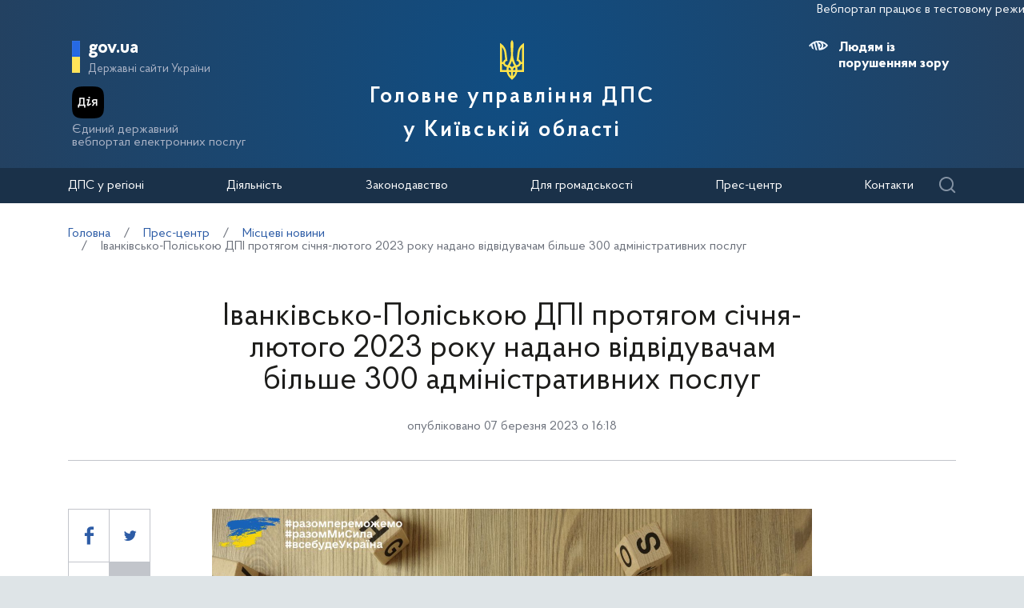

--- FILE ---
content_type: text/html; charset=UTF-8
request_url: https://kyivobl.tax.gov.ua/media-ark/local-news/659698.html
body_size: 11746
content:






<!doctype html>
<html>
<head>
    <meta charset="utf-8">
    <title>Іванківсько-Поліською ДПІ протягом січня-лютого 2023 року надано відвідувачам більше 300 адміністративних послуг</title>
    
    
	<link rel="alternate" type="application/rss+xml" title="Державна податкова служба України" href="/rss.xml" />
	<meta name="viewport" content="width=device-width, initial-scale=1">
    <meta name="format-detection" content="telephone=no">
    <meta name="theme-color" content="#fff">
    <!--meta http-equiv="Cache-control" content="no-cache, must-revalidate" />
	<meta http-equiv="Expires" content="Thu, 01 Jan 1970 00:00:01 GMT" />
	<meta http-equiv="Pragma" content="no cache"-->
    <meta name="msapplication-TileImage" content="/images/favicon/ms-icon-144x144.png">
    <link rel="apple-touch-icon" sizes="57x57" href="/images/favicon/apple-icon-57x57.png"/>
    <link rel="apple-touch-icon" sizes="60x60" href="/images/favicon/apple-icon-60x60.png"/>
    <link rel="apple-touch-icon" sizes="72x72" href="/images/favicon/apple-icon-72x72.png"/>
    <link rel="apple-touch-icon" sizes="76x76" href="/images/favicon/apple-icon-76x76.png"/>
    <link rel="apple-touch-icon" sizes="114x114" href="/images/favicon/apple-icon-114x114.png"/>
    <link rel="apple-touch-icon" sizes="120x120" href="/images/favicon/apple-icon-120x120.png"/>
    <link rel="apple-touch-icon" sizes="144x144" href="/images/favicon/apple-icon-144x144.png"/>
    <link rel="apple-touch-icon" sizes="152x152" href="/images/favicon/apple-icon-152x152.png"/>
    <link rel="apple-touch-icon" sizes="180x180" href="/images/favicon/apple-icon-180x180.png"/>
    <link rel="icon" type="image/png" sizes="192x192" href="/images/favicon/android-icon-192x192.png"/>
    <link rel="icon" type="image/png" sizes="144x144" href="/images/favicon/android-icon-144x144.png"/>
    <link rel="icon" type="image/png" sizes="96x96" href="/images/favicon/android-icon-96x96.png"/>
    <link rel="icon" type="image/png" sizes="72x72" href="/images/favicon/android-icon-72x72.png"/>
    <link rel="icon" type="image/png" sizes="48x48" href="/images/favicon/android-icon-48x48.png"/>
    <link rel="icon" type="image/png" sizes="36x36" href="/images/favicon/android-icon-36x36.png"/>
    <link rel="icon" type="image/png" sizes="32x32" href="/images/favicon/favicon-32x32.png"/>
    <link rel="icon" type="image/png" sizes="96x96" href="/images/favicon/favicon-96x96.png"/>
    <link rel="icon" type="image/png" sizes="16x16" href="/images/favicon/favicon-16x16.png"/>
    <link rel="manifest" href="/images/favicon/manifest.json"/>    
    <link rel="stylesheet" media="all" href="/css/style.css?20230818" >
    <link rel="stylesheet" media="all" href="/css/plus.css?20230130" >
	<meta property="og:title" content="Іванківсько-Поліською ДПІ протягом січня-лютого 2023 року надано відвідувачам більше 300 адміністративних послуг" />
	<meta property="og:description" content="" />
	<meta property="og:url" content="https://kyivobl.tax.gov.ua/media-ark/local-news/659698.html" />
	
		<meta property='og:image' content='https://kyivobl.tax.gov.ua/data/material/000/546/659698/6407476e62e47.jpg' />
		<link rel="image_src" href='https://kyivobl.tax.gov.ua/data/material/000/546/659698/6407476e62e47.jpg' />
	
	<meta property="og:site_name" content="kyivobl.tax.gov.ua" />
	<meta property="og:type" content="article" />
    <script>(function(w,d,s,l,i){w[l]=w[l]||[];w[l].push({'gtm.start': new Date().getTime(),event:'gtm.js'});var f=d.getElementsByTagName(s)[0], j=d.createElement(s),dl=l!='dataLayer'?'&l='+l:'';j.async=true;j.src='https://www.googletagmanager.com/gtm.js?id='+i+dl;f.parentNode.insertBefore(j,f); })(window,document,'script','dataLayer','GTM-K3TCT96');</script>

<script>(window.BOOMR_mq=window.BOOMR_mq||[]).push(["addVar",{"rua.upush":"false","rua.cpush":"false","rua.upre":"false","rua.cpre":"false","rua.uprl":"false","rua.cprl":"false","rua.cprf":"false","rua.trans":"","rua.cook":"false","rua.ims":"false","rua.ufprl":"false","rua.cfprl":"false","rua.isuxp":"false","rua.texp":"norulematch","rua.ceh":"false","rua.ueh":"false","rua.ieh.st":"0"}]);</script>
                              <script>!function(e){var n="https://s.go-mpulse.net/boomerang/";if("False"=="True")e.BOOMR_config=e.BOOMR_config||{},e.BOOMR_config.PageParams=e.BOOMR_config.PageParams||{},e.BOOMR_config.PageParams.pci=!0,n="https://s2.go-mpulse.net/boomerang/";if(window.BOOMR_API_key="DWCVJ-VMATK-QT5JE-GBK5B-58PUL",function(){function e(){if(!o){var e=document.createElement("script");e.id="boomr-scr-as",e.src=window.BOOMR.url,e.async=!0,i.parentNode.appendChild(e),o=!0}}function t(e){o=!0;var n,t,a,r,d=document,O=window;if(window.BOOMR.snippetMethod=e?"if":"i",t=function(e,n){var t=d.createElement("script");t.id=n||"boomr-if-as",t.src=window.BOOMR.url,BOOMR_lstart=(new Date).getTime(),e=e||d.body,e.appendChild(t)},!window.addEventListener&&window.attachEvent&&navigator.userAgent.match(/MSIE [67]\./))return window.BOOMR.snippetMethod="s",void t(i.parentNode,"boomr-async");a=document.createElement("IFRAME"),a.src="about:blank",a.title="",a.role="presentation",a.loading="eager",r=(a.frameElement||a).style,r.width=0,r.height=0,r.border=0,r.display="none",i.parentNode.appendChild(a);try{O=a.contentWindow,d=O.document.open()}catch(_){n=document.domain,a.src="javascript:var d=document.open();d.domain='"+n+"';void(0);",O=a.contentWindow,d=O.document.open()}if(n)d._boomrl=function(){this.domain=n,t()},d.write("<bo"+"dy onload='document._boomrl();'>");else if(O._boomrl=function(){t()},O.addEventListener)O.addEventListener("load",O._boomrl,!1);else if(O.attachEvent)O.attachEvent("onload",O._boomrl);d.close()}function a(e){window.BOOMR_onload=e&&e.timeStamp||(new Date).getTime()}if(!window.BOOMR||!window.BOOMR.version&&!window.BOOMR.snippetExecuted){window.BOOMR=window.BOOMR||{},window.BOOMR.snippetStart=(new Date).getTime(),window.BOOMR.snippetExecuted=!0,window.BOOMR.snippetVersion=12,window.BOOMR.url=n+"DWCVJ-VMATK-QT5JE-GBK5B-58PUL";var i=document.currentScript||document.getElementsByTagName("script")[0],o=!1,r=document.createElement("link");if(r.relList&&"function"==typeof r.relList.supports&&r.relList.supports("preload")&&"as"in r)window.BOOMR.snippetMethod="p",r.href=window.BOOMR.url,r.rel="preload",r.as="script",r.addEventListener("load",e),r.addEventListener("error",function(){t(!0)}),setTimeout(function(){if(!o)t(!0)},3e3),BOOMR_lstart=(new Date).getTime(),i.parentNode.appendChild(r);else t(!1);if(window.addEventListener)window.addEventListener("load",a,!1);else if(window.attachEvent)window.attachEvent("onload",a)}}(),"".length>0)if(e&&"performance"in e&&e.performance&&"function"==typeof e.performance.setResourceTimingBufferSize)e.performance.setResourceTimingBufferSize();!function(){if(BOOMR=e.BOOMR||{},BOOMR.plugins=BOOMR.plugins||{},!BOOMR.plugins.AK){var n=""=="true"?1:0,t="",a="aoaqzuyx2u2us2ll52pq-f-bf5a7ed77-clientnsv4-s.akamaihd.net",i="false"=="true"?2:1,o={"ak.v":"39","ak.cp":"1660010","ak.ai":parseInt("1070273",10),"ak.ol":"0","ak.cr":8,"ak.ipv":4,"ak.proto":"h2","ak.rid":"62bdfcb1","ak.r":42311,"ak.a2":n,"ak.m":"","ak.n":"essl","ak.bpcip":"3.129.12.0","ak.cport":37766,"ak.gh":"23.213.52.78","ak.quicv":"","ak.tlsv":"tls1.3","ak.0rtt":"","ak.0rtt.ed":"","ak.csrc":"-","ak.acc":"","ak.t":"1768681119","ak.ak":"hOBiQwZUYzCg5VSAfCLimQ==llVq7AX4HqwaKLjPq5MPWB92xTXWZ23ppX+Q3oCvcwp/+jozTfoY6SgYg3CDamuJ7gmD5UF1BR72Ke5LEuhXEe5DmSCYBibyb7YrSdK1/lwFMu07HZpombqXrHB7YXkwk3fVIc3O7h1dc1qdIVv4+hRX/j4V5Qqi+1qG5jGfQl/V4amTRlthnfwZDWH0UEMDczP+69s1rncYdhFfHWLDnyfEX0Jvr3wfmSuJU9YfCyBX6wcjxqHgmLQYkiG8CmRVezwscgB74xAp2B6/+ivFUnV75WDUv7LhpuT51yq3K/sAVFqK16HfmEfG12gmjLg+aStnu5XJKU/RLG8NgAEBP5hmd2N1zrRjowKq7ffX0K+qDbiWZy6ZaxLzTA/nPCDU5FXfh36ZUN9Xi1jEz5VkQCwZATr2I6SdW+xFR9X1wwk=","ak.pv":"7","ak.dpoabenc":"","ak.tf":i};if(""!==t)o["ak.ruds"]=t;var r={i:!1,av:function(n){var t="http.initiator";if(n&&(!n[t]||"spa_hard"===n[t]))o["ak.feo"]=void 0!==e.aFeoApplied?1:0,BOOMR.addVar(o)},rv:function(){var e=["ak.bpcip","ak.cport","ak.cr","ak.csrc","ak.gh","ak.ipv","ak.m","ak.n","ak.ol","ak.proto","ak.quicv","ak.tlsv","ak.0rtt","ak.0rtt.ed","ak.r","ak.acc","ak.t","ak.tf"];BOOMR.removeVar(e)}};BOOMR.plugins.AK={akVars:o,akDNSPreFetchDomain:a,init:function(){if(!r.i){var e=BOOMR.subscribe;e("before_beacon",r.av,null,null),e("onbeacon",r.rv,null,null),r.i=!0}return this},is_complete:function(){return!0}}}}()}(window);</script></head>
<body id="js-body">
<noscript><iframe src="//www.googletagmanager.com/ns.html?id=GTM-K3TCT96"
                  height="0" width="0" style="display:none;visibility:hidden"></iframe></noscript>
<div class="wrapper wrapper__textpage">
    <header id="js-header" class="header">
<marquee style="color: #F5F7FA; position: absolute; font-size: 16px">Вебпортал працює в тестовому режимі. Зауваження та пропозиції надсилайте на web_admin@tax.gov.ua</marquee>        <div class="container">
    
            <div class="subtitle">
                <a href="#" class="subtitle__domain js-subtitle__domain">gov.ua</a>
                <a href="#" class="subtitle__title js-subtitle__title">
                    Державні сайти України                </a>
            </div>

            <a href="https://diia.gov.ua/" target="_blank" class="diya">
                <img src="/img/diya.png" alt="diya" class="diya__image">
                <span class="diya__text">
                    Єдиний державний<br/>вебпортал електронних послуг
                </span>
            </a>
    
            <div class="subtitle__popup">
                <a href="#" class="subtitle__menuclose"></a>
                <ul class="subtitle__links">
                                            <li>
                            <a href="https://tax.gov.ua/"
                               class="subtitle__link">Державна податкова служба України</a>
                        </li>
                                        <li>
                        <a href="https://www.president.gov.ua/" class="subtitle__link" target="_blank" rel="nofollow">
                            Президент України                        </a>
                    </li>
                    <li>
                        <a href="https://rada.gov.ua/" class="subtitle__link" target="_blank" rel="nofollow">
                            Верховна Рада України                        </a>
                    </li>
                    <li>
                        <a href="https://www.kmu.gov.ua/" class="subtitle__link" target="_blank" rel="nofollow">
                            Урядовий портал                        </a>
                    </li>
                    <li>
                        <a href="https://mof.gov.ua/" class="subtitle__link" target="_blank" rel="nofollow">
                            Міністерство фінансів України                        </a>
                    </li>
                </ul>
                <a class="subtitle__link subtitle__link-bottom" href="https://www.kmu.gov.ua/catalog" target="_blank">
                    Інші органи виконавчої влади                </a>
            </div>

            <div class="helpers helpers-regions">
                <div class="helpers__search">
                    <a href="#" class="helpers__search-link">Пошук</a>
                </div>
            </div>
    
            <div class="maininfo">
                <div class="maininfo__toggle mobileVisible"></div>
    
                <div class="maininfo__title regional">
					<div class="maininfo__title-main">
                        <div id="gerb">
                            <a href="/">
                                <img src="/img/gerb.svg" width="30">
                            </a>
                        </div>

                        <a href="/" class="main-title">
                                                            Головне управління ДПС<br />                                у Київській області                                                    </a>
                    </div>
                </div>
                <div class="maininfo__toggled">
                    <a href="#" class="maininfo__toggled-close mobileVisible"></a>
                    
<div class="maininfo__menu">
    <ul class="menu">
        <li class="menu__logo">
            
<div class="logo link-logo-action" data-target-page="/">
    <div class="logo__circles">
        <div class="logo__circle"></div>
        <div class="logo__circle">
            <svg xmlns="http://www.w3.org/2000/svg" viewBox="0 0 240 400" width="12px">
                <path d="M120 0c-9.3 10.6-15 24.4-15 39.6.6 33.4 4.6 66.7 5 100 .7 31.1-8.6 60.3-19.9 88.8-3.8 7.9-7.9 15.6-12 23.3l-12-2.4c-10.8-2.2-17.9-12.7-15.7-23.5 1.9-9.5 10.2-16.1 19.5-16.1l4.4.5-9.8-81.6c-3.2-36.4-21.9-68.3-49.5-89-4.7-3.6-9.8-6.8-15-9.7v289.7h66.9c5 27.1 19.9 50.8 40.9 67 5 3.4 9.2 8 12.2 13.3 3-5.3 7.2-9.8 12.2-13.3 21-16.2 35.9-39.9 40.9-67H240V29.9c-5.2 2.9-10.3 6.1-15 9.7-27.6 20.7-46.3 52.6-49.5 88.9l-9.8 81.6 4.4-.5c9.3 0 17.6 6.6 19.5 16.1 2.2 10.8-4.9 21.4-15.7 23.5l-12 2.4c-4.1-7.7-8.2-15.4-12-23.3-11.3-28.5-20.7-57.7-19.9-88.8.4-33.4 4.4-66.7 5-100 0-15.1-5.7-28.9-15-39.5zM20 71.7c12.9 15.2 21.6 34.1 24.2 54.9l8 67.3c-10.2 5.1-18 14.5-20.9 25.8H20v-148zm200 0v148h-11.3c-2.9-11.3-10.7-20.7-20.9-25.8l8-67.3c2.6-20.8 11.3-39.8 24.2-54.9zM120 206.9c5.4 17.6 12.8 34.3 22 49.8-8.7 2.7-16.3 7.8-22 14.8-5.6-6.9-13.2-12.1-22-14.8 9.2-15.5 16.6-32.2 22-49.8zM20 239.7h11.3c3.6 13.8 14.3 24.7 28 28.5l9.6 2.2c-2.6 9.3-4 19.2-4 29.3H20v-60zm188.7 0H220v60h-45c0-10.1-1.4-20-4-29.3l9.6-2.2c13.7-3.8 24.5-14.7 28.1-28.5zM88.5 275c12.1 1.7 21.5 12.1 21.5 24.7H85c0-8.6 1.3-16.9 3.5-24.7zm63 0c2.2 7.9 3.5 16.1 3.5 24.7h-25c0-12.6 9.4-23 21.5-24.7zm-64.2 44.7H110v42.1c-11-11.5-19-26-22.7-42.1zm42.7 0h22.7c-3.7 16.1-11.7 30.6-22.7 42.1v-42.1z" fill="#ffffff"/>
            </svg>
        </div>
    </div>
    <div class="logo__text">
        Державна<br>податкова<br>служба України    </div>
</div>        </li>
                                    <li class="maininfo__menu-link maininfo__menu-link-submenu"><a href="#">ДПС у регіоні</a>
                    <ul class="maininfo__menu-submenu">

                        
                                                                                    <li class="maininfo__menu-sublink">
                                    <a href="/dfs-u-regioni/golov-upr/">Головне управління</a>
                                </li>
                                                            <li class="maininfo__menu-sublink">
                                    <a href="/dfs-u-regioni/robota-z-pers/">Робота з персоналом</a>
                                </li>
                                                            <li class="maininfo__menu-sublink">
                                    <a href="https://tax.gov.ua/pro-sts-ukraini/navchalni-zakladi/">Навчальні заклади</a>
                                </li>
                                                            <li class="maininfo__menu-sublink">
                                    <a href="/dfs-u-regioni/upovnovajeni-osobi-/">Уповноважені особи </a>
                                </li>
                                                                        </ul>
                </li>
                                                <li class="maininfo__menu-link maininfo__menu-link-submenu"><a href="#">Діяльність </a>
                    <ul class="maininfo__menu-submenu">

                        
                                                                                    <li class="maininfo__menu-sublink">
                                    <a href="https://tax.gov.ua/diyalnist-/natsionalna-strategiya-dohodiv/">Національна стратегія доходів</a>
                                </li>
                                                            <li class="maininfo__menu-sublink">
                                    <a href="https://tax.gov.ua/diyalnist-/zakonodavstvo-pro-diyalnis/">Законодавство про діяльність </a>
                                </li>
                                                            <li class="maininfo__menu-sublink">
                                    <a href="/diialnist/plani-ta-zviti-roboti/">Плани та звіти роботи </a>
                                </li>
                                                            <li class="maininfo__menu-sublink">
                                    <a href="/diialnist/zabezpechennya-nadhodjen/">Результати діяльності</a>
                                </li>
                                                            <li class="maininfo__menu-sublink">
                                    <a href="http://tax.gov.ua/diyalnist-/vidshkoduvannya-pdchv/">Відшкодування ПДВ</a>
                                </li>
                                                            <li class="maininfo__menu-sublink">
                                    <a href="/diialnist/zapobigannya-proyavam-koruptsii-/">Запобігання проявам корупції </a>
                                </li>
                                                            <li class="maininfo__menu-sublink">
                                    <a href="https://tax.gov.ua/diyalnist-/regulyatorna-politika-/">Регуляторна політика</a>
                                </li>
                                                            <li class="maininfo__menu-sublink">
                                    <a href="/diialnist/zakupivli-tovariv--robit-ta-poslug-za-/">Державні закупівлі</a>
                                </li>
                                                            <li class="maininfo__menu-sublink">
                                    <a href="/diialnist/mistsya-nadannya-administrativnih-poslu/">Адміністративні послуги</a>
                                </li>
                                                            <li class="maininfo__menu-sublink">
                                    <a href="/diialnist/realizatsiya-zastavnogo-ta-bezhazyaynog/">Реалізація заставного та безхазяйного майна</a>
                                </li>
                                                            <li class="maininfo__menu-sublink">
                                    <a href="/diialnist/rishennya-pro-pripinennya-dii-litsenziy/">Рішення про припинення дії ліцензій</a>
                                </li>
                                                            <li class="maininfo__menu-sublink">
                                    <a href="/diialnist/podatkoviy-audit/">Контрольно-перевірочна робота підрозділів податкового аудиту</a>
                                </li>
                                                            <li class="maininfo__menu-sublink">
                                    <a href="/dfs-u-regioni/upovnovajeni-osobi-/">Уповноважені особи </a>
                                </li>
                                                            <li class="maininfo__menu-sublink">
                                    <a href="/diialnist/-bezbarernist/">Безбар’єрність</a>
                                </li>
                                                                        </ul>
                </li>
                                                <li class="maininfo__menu-link maininfo__menu-link-submenu"><a href="#">Законодавство </a>
                    <ul class="maininfo__menu-submenu">

                        
                                                                                    <li class="maininfo__menu-sublink">
                                    <a href="https://tax.gov.ua/zakonodavstvo/podatkove-zakonodavstvo/">Податкове законодавство</a>
                                </li>
                                                            <li class="maininfo__menu-sublink">
                                    <a href="https://tax.gov.ua/zakonodavstvo/podatki-ta-zbori/">Податки, збори, платежі</a>
                                </li>
                                                            <li class="maininfo__menu-sublink">
                                    <a href="https://tax.gov.ua/zakonodavstvo/elektronni-formi-dokumentiv/">Електронні форми документів</a>
                                </li>
                                                            <li class="maininfo__menu-sublink">
                                    <a href="https://tax.gov.ua/zakonodavstvo/ediniy-vnesok-na-zagalnoobovyazkove-/">Єдиний внесок на загальнообов'язкове державне соціальне страхування</a>
                                </li>
                                                                        </ul>
                </li>
                                                <li class="maininfo__menu-link maininfo__menu-link-submenu"><a href="#">Для громадськості</a>
                    <ul class="maininfo__menu-submenu">

                        
                                                                                    <li class="maininfo__menu-sublink">
                                    <a href="/dlya-gromadskosti/informatsiya-dlya-institutiv-gromadyanskogo-suspilstva--biznes-asotsiatsiy/">Інформація для Інститутів громадянського суспільства, бізнес-асоціацій</a>
                                </li>
                                                            <li class="maininfo__menu-sublink">
                                    <a href="/dlya-gromadskosti/dostup-do-publichnoi-info/">Публічна інформація</a>
                                </li>
                                                            <li class="maininfo__menu-sublink">
                                    <a href="/dlya-gromadskosti/zvernennya-gromadyan/">Звернення громадян</a>
                                </li>
                                                            <li class="maininfo__menu-sublink">
                                    <a href="/dlya-gromadskosti/pryimalnia-gromadian/">Приймальня громадян</a>
                                </li>
                                                            <li class="maininfo__menu-sublink">
                                    <a href="/dlya-gromadskosti/gromadska-rada/">Громадська рада</a>
                                </li>
                                                            <li class="maininfo__menu-sublink">
                                    <a href="/dlya-gromadskosti/vzaem-z-gromadskist/">Взаємодія з громадськістю</a>
                                </li>
                                                                        </ul>
                </li>
                                                <li class="maininfo__menu-link maininfo__menu-link-submenu"><a href="#">Прес-центр</a>
                    <ul class="maininfo__menu-submenu">

                        
                                                                                    <li class="maininfo__menu-sublink">
                                    <a href="/media-ark/news-ark/">Новини</a>
                                </li>
                                                            <li class="maininfo__menu-sublink">
                                    <a href="/media-ark/local-news/">Місцеві новини</a>
                                </li>
                                                            <li class="maininfo__menu-sublink">
                                    <a href="/media-ark/contacts-ark/">Контакти</a>
                                </li>
                                                            <li class="maininfo__menu-sublink">
                                    <a href="/media-ark/publichni-zahodi/">Публічні заходи</a>
                                </li>
                                                            <li class="maininfo__menu-sublink">
                                    <a href="/media-ark/fotogalereya/">Фотогалерея</a>
                                </li>
                                                            <li class="maininfo__menu-sublink">
                                    <a href="/media-ark/videogalereya/">Відеогалерея</a>
                                </li>
                                                                        </ul>
                </li>
                                                <li class="maininfo__menu-link">
                    <a href="/kontakti/">Контакти</a>
                </li>
                        </ul>
</div>
    
                    <div class="maininfo__usefull">
                        <div class="maininfo__blind">
                            <a href="#" class="maininfo__usefull-link maininfo__usefull-link-blinded js-maininfo__usefull-link-blinded">
                                <span class="blind-no">Людям із порушенням зору</span>
                                <span class="blind-yes">Стандартна версія</span>
                            </a>
                            <a href="#" class="maininfo__blindlink maininfo__blindlink-plus js-maininfo__blindlink-plus">A +</a>
                            <a href="#" class="maininfo__blindlink maininfo__blindlink-minus js-maininfo__blindlink-minus">A -</a>
                        </div>
                                            </div>
                </div>
            </div>
    
        </div>
        <form class="searchform" action="/search/" method="get">
            <a href="#" class="searchform__opened-close"></a>
            <div class="searchform__buttons">
                <a href="#" class="searchform__button searchform__button-active">
                    <span>Шукати по слову</span>
                </a>
                <span class="searchform__or">або</span>
                <a href="#" class="searchform__button">
                    <span>по точній фразі</span>
                </a>
            </div>
            <div class="searchform__container">
                <div class="searchform__container-title">Ключові слова</div>
                <input type="text" placeholder="Пошук по сайту" name="query" />
                <button class="button__search">
                    Знайти                </button>
            </div>
        </form>
    </header>

    <div id="js-menu-desktop" class="menu-desktop">
        <div class="menu-desktop__wrap">
            
<div class="maininfo__menu">
    <ul class="menu">
        <li class="menu__logo">
            
<div class="logo link-logo-action" data-target-page="/">
    <div class="logo__circles">
        <div class="logo__circle"></div>
        <div class="logo__circle">
            <svg xmlns="http://www.w3.org/2000/svg" viewBox="0 0 240 400" width="12px">
                <path d="M120 0c-9.3 10.6-15 24.4-15 39.6.6 33.4 4.6 66.7 5 100 .7 31.1-8.6 60.3-19.9 88.8-3.8 7.9-7.9 15.6-12 23.3l-12-2.4c-10.8-2.2-17.9-12.7-15.7-23.5 1.9-9.5 10.2-16.1 19.5-16.1l4.4.5-9.8-81.6c-3.2-36.4-21.9-68.3-49.5-89-4.7-3.6-9.8-6.8-15-9.7v289.7h66.9c5 27.1 19.9 50.8 40.9 67 5 3.4 9.2 8 12.2 13.3 3-5.3 7.2-9.8 12.2-13.3 21-16.2 35.9-39.9 40.9-67H240V29.9c-5.2 2.9-10.3 6.1-15 9.7-27.6 20.7-46.3 52.6-49.5 88.9l-9.8 81.6 4.4-.5c9.3 0 17.6 6.6 19.5 16.1 2.2 10.8-4.9 21.4-15.7 23.5l-12 2.4c-4.1-7.7-8.2-15.4-12-23.3-11.3-28.5-20.7-57.7-19.9-88.8.4-33.4 4.4-66.7 5-100 0-15.1-5.7-28.9-15-39.5zM20 71.7c12.9 15.2 21.6 34.1 24.2 54.9l8 67.3c-10.2 5.1-18 14.5-20.9 25.8H20v-148zm200 0v148h-11.3c-2.9-11.3-10.7-20.7-20.9-25.8l8-67.3c2.6-20.8 11.3-39.8 24.2-54.9zM120 206.9c5.4 17.6 12.8 34.3 22 49.8-8.7 2.7-16.3 7.8-22 14.8-5.6-6.9-13.2-12.1-22-14.8 9.2-15.5 16.6-32.2 22-49.8zM20 239.7h11.3c3.6 13.8 14.3 24.7 28 28.5l9.6 2.2c-2.6 9.3-4 19.2-4 29.3H20v-60zm188.7 0H220v60h-45c0-10.1-1.4-20-4-29.3l9.6-2.2c13.7-3.8 24.5-14.7 28.1-28.5zM88.5 275c12.1 1.7 21.5 12.1 21.5 24.7H85c0-8.6 1.3-16.9 3.5-24.7zm63 0c2.2 7.9 3.5 16.1 3.5 24.7h-25c0-12.6 9.4-23 21.5-24.7zm-64.2 44.7H110v42.1c-11-11.5-19-26-22.7-42.1zm42.7 0h22.7c-3.7 16.1-11.7 30.6-22.7 42.1v-42.1z" fill="#ffffff"/>
            </svg>
        </div>
    </div>
    <div class="logo__text">
        Державна<br>податкова<br>служба України    </div>
</div>        </li>
                                    <li class="maininfo__menu-link maininfo__menu-link-submenu"><a href="#">ДПС у регіоні</a>
                    <ul class="maininfo__menu-submenu">

                        
                                                                                    <li class="maininfo__menu-sublink">
                                    <a href="/dfs-u-regioni/golov-upr/">Головне управління</a>
                                </li>
                                                            <li class="maininfo__menu-sublink">
                                    <a href="/dfs-u-regioni/robota-z-pers/">Робота з персоналом</a>
                                </li>
                                                            <li class="maininfo__menu-sublink">
                                    <a href="https://tax.gov.ua/pro-sts-ukraini/navchalni-zakladi/">Навчальні заклади</a>
                                </li>
                                                            <li class="maininfo__menu-sublink">
                                    <a href="/dfs-u-regioni/upovnovajeni-osobi-/">Уповноважені особи </a>
                                </li>
                                                                        </ul>
                </li>
                                                <li class="maininfo__menu-link maininfo__menu-link-submenu"><a href="#">Діяльність </a>
                    <ul class="maininfo__menu-submenu">

                        
                                                                                    <li class="maininfo__menu-sublink">
                                    <a href="https://tax.gov.ua/diyalnist-/natsionalna-strategiya-dohodiv/">Національна стратегія доходів</a>
                                </li>
                                                            <li class="maininfo__menu-sublink">
                                    <a href="https://tax.gov.ua/diyalnist-/zakonodavstvo-pro-diyalnis/">Законодавство про діяльність </a>
                                </li>
                                                            <li class="maininfo__menu-sublink">
                                    <a href="/diialnist/plani-ta-zviti-roboti/">Плани та звіти роботи </a>
                                </li>
                                                            <li class="maininfo__menu-sublink">
                                    <a href="/diialnist/zabezpechennya-nadhodjen/">Результати діяльності</a>
                                </li>
                                                            <li class="maininfo__menu-sublink">
                                    <a href="http://tax.gov.ua/diyalnist-/vidshkoduvannya-pdchv/">Відшкодування ПДВ</a>
                                </li>
                                                            <li class="maininfo__menu-sublink">
                                    <a href="/diialnist/zapobigannya-proyavam-koruptsii-/">Запобігання проявам корупції </a>
                                </li>
                                                            <li class="maininfo__menu-sublink">
                                    <a href="https://tax.gov.ua/diyalnist-/regulyatorna-politika-/">Регуляторна політика</a>
                                </li>
                                                            <li class="maininfo__menu-sublink">
                                    <a href="/diialnist/zakupivli-tovariv--robit-ta-poslug-za-/">Державні закупівлі</a>
                                </li>
                                                            <li class="maininfo__menu-sublink">
                                    <a href="/diialnist/mistsya-nadannya-administrativnih-poslu/">Адміністративні послуги</a>
                                </li>
                                                            <li class="maininfo__menu-sublink">
                                    <a href="/diialnist/realizatsiya-zastavnogo-ta-bezhazyaynog/">Реалізація заставного та безхазяйного майна</a>
                                </li>
                                                            <li class="maininfo__menu-sublink">
                                    <a href="/diialnist/rishennya-pro-pripinennya-dii-litsenziy/">Рішення про припинення дії ліцензій</a>
                                </li>
                                                            <li class="maininfo__menu-sublink">
                                    <a href="/diialnist/podatkoviy-audit/">Контрольно-перевірочна робота підрозділів податкового аудиту</a>
                                </li>
                                                            <li class="maininfo__menu-sublink">
                                    <a href="/dfs-u-regioni/upovnovajeni-osobi-/">Уповноважені особи </a>
                                </li>
                                                            <li class="maininfo__menu-sublink">
                                    <a href="/diialnist/-bezbarernist/">Безбар’єрність</a>
                                </li>
                                                                        </ul>
                </li>
                                                <li class="maininfo__menu-link maininfo__menu-link-submenu"><a href="#">Законодавство </a>
                    <ul class="maininfo__menu-submenu">

                        
                                                                                    <li class="maininfo__menu-sublink">
                                    <a href="https://tax.gov.ua/zakonodavstvo/podatkove-zakonodavstvo/">Податкове законодавство</a>
                                </li>
                                                            <li class="maininfo__menu-sublink">
                                    <a href="https://tax.gov.ua/zakonodavstvo/podatki-ta-zbori/">Податки, збори, платежі</a>
                                </li>
                                                            <li class="maininfo__menu-sublink">
                                    <a href="https://tax.gov.ua/zakonodavstvo/elektronni-formi-dokumentiv/">Електронні форми документів</a>
                                </li>
                                                            <li class="maininfo__menu-sublink">
                                    <a href="https://tax.gov.ua/zakonodavstvo/ediniy-vnesok-na-zagalnoobovyazkove-/">Єдиний внесок на загальнообов'язкове державне соціальне страхування</a>
                                </li>
                                                                        </ul>
                </li>
                                                <li class="maininfo__menu-link maininfo__menu-link-submenu"><a href="#">Для громадськості</a>
                    <ul class="maininfo__menu-submenu">

                        
                                                                                    <li class="maininfo__menu-sublink">
                                    <a href="/dlya-gromadskosti/informatsiya-dlya-institutiv-gromadyanskogo-suspilstva--biznes-asotsiatsiy/">Інформація для Інститутів громадянського суспільства, бізнес-асоціацій</a>
                                </li>
                                                            <li class="maininfo__menu-sublink">
                                    <a href="/dlya-gromadskosti/dostup-do-publichnoi-info/">Публічна інформація</a>
                                </li>
                                                            <li class="maininfo__menu-sublink">
                                    <a href="/dlya-gromadskosti/zvernennya-gromadyan/">Звернення громадян</a>
                                </li>
                                                            <li class="maininfo__menu-sublink">
                                    <a href="/dlya-gromadskosti/pryimalnia-gromadian/">Приймальня громадян</a>
                                </li>
                                                            <li class="maininfo__menu-sublink">
                                    <a href="/dlya-gromadskosti/gromadska-rada/">Громадська рада</a>
                                </li>
                                                            <li class="maininfo__menu-sublink">
                                    <a href="/dlya-gromadskosti/vzaem-z-gromadskist/">Взаємодія з громадськістю</a>
                                </li>
                                                                        </ul>
                </li>
                                                <li class="maininfo__menu-link maininfo__menu-link-submenu"><a href="#">Прес-центр</a>
                    <ul class="maininfo__menu-submenu">

                        
                                                                                    <li class="maininfo__menu-sublink">
                                    <a href="/media-ark/news-ark/">Новини</a>
                                </li>
                                                            <li class="maininfo__menu-sublink">
                                    <a href="/media-ark/local-news/">Місцеві новини</a>
                                </li>
                                                            <li class="maininfo__menu-sublink">
                                    <a href="/media-ark/contacts-ark/">Контакти</a>
                                </li>
                                                            <li class="maininfo__menu-sublink">
                                    <a href="/media-ark/publichni-zahodi/">Публічні заходи</a>
                                </li>
                                                            <li class="maininfo__menu-sublink">
                                    <a href="/media-ark/fotogalereya/">Фотогалерея</a>
                                </li>
                                                            <li class="maininfo__menu-sublink">
                                    <a href="/media-ark/videogalereya/">Відеогалерея</a>
                                </li>
                                                                        </ul>
                </li>
                                                <li class="maininfo__menu-link">
                    <a href="/kontakti/">Контакти</a>
                </li>
                        </ul>
</div>
            <div class="helpers__search">
                <a href="#" class="helpers__search-link2 search-icon"></a>
            </div>
        </div>
        <form class="searchform" id="searchform2" action="/search/" method="get">
            <a href="#" class="searchform__opened-close2"></a>
            <div class="searchform__buttons">
                <a href="#" class="searchform__button searchform__button-active">
                    <span>Шукати по слову</span>
                </a>
                <span class="searchform__or">або</span>
                <a href="#" class="searchform__button">
                    <span>по точній фразі</span>
                </a>
            </div>
            <div class="searchform__container">
                <div class="searchform__container-title">Ключові слова</div>
                <input type="text" placeholder="Пошук по сайту" name="query" />
                <button class="button__search">
                    Знайти                </button>
            </div>
        </form>        
    </div>

<div class="container container__home-page">




<!-- BEGIN .breadcrumbs -->
<div class="breadcrumbs clearfix">
            <ul>
                                <li class="hiddenMobile"><a href="/">Головна</a></li>
                                                <li class="hiddenMobile"><a href="/media-ark">Прес-центр</a></li>
                                                <li class="hiddenMobile"><a href="/media-ark/local-news">Місцеві новини</a></li>
                                                <li class="hiddenMobile">Іванківсько-Поліською ДПІ протягом січня-лютого 2023 року надано відвідувачам більше 300 адміністративних послуг</li>
                                    </ul>
    </div>
<!-- END .breadcrumbs -->
<!-- BEGIN .cols -->

<!-- BEGIN .news -->

        <div class="container__heading">
            <h1 class="h1" itemprop="name">Іванківсько-Поліською ДПІ протягом січня-лютого 2023 року надано відвідувачам більше 300 адміністративних послуг</h1>
            <div class="container__date">
                опубліковано 07 березня 2023 о 16:18            </div>
        </div>

        <div class="container__body container__body-hadbuttons">

		<div class="socials">
                <a href="https://www.facebook.com/sharer.php?u=https://tax.gov.ua/media-ark/local-news/659698.html" target="_blank" class="socials__link socials__facebook"><i class="icon-facebook"></i></a>
                <a href="https://twitter.com/share?url=https://tax.gov.ua/media-ark/local-news/659698.html" target="_blank" class="socials__link socials__twitter"><i class="icon-twitter"></i></a>
                <a href="https://www.linkedin.com/sharing/share-offsite/?url=https://tax.gov.ua/media-ark/local-news/659698.html" target="_blank" class="socials__link socials__linkedin"><i class="icon-linkedin"></i></a>
            </div>

            <div class="container__inner">

                <meta itemprop="inLanguage" content="ua" />
	            <meta itemprop="description" content="" />

                <meta itemprop="image" content="https://kyivobl.tax.gov.ua/data/material/000/546/659698/6407476e62e47.jpg" /><p style="text-align: justify;"><img class="image" itemprop="image" src="/data/material/000/546/659698/6407476e62e47.jpg" alt="" /></p>
                <div><p style="text-align: justify;">   Протягом січня – лютого 2023 року працівниками Іванківсько-Поліської ДПІ ГУ ДПС у Київській області надано платникам 760 адміністративних послуг, в тому числі:&nbsp; </p> <p style="text-align: justify;">   · видано 520 довідок про реєстраційний номер облікової картки платника податків з Державного реєстру фізичних осіб-платників податків; </p> <p style="text-align: justify;">   · видано відомостей з ДРФО про суми виплачених доходів та утриманих податків 57 громадянам; </p> <p style="text-align: justify;">   · зареєстровано платником єдиного податку 33 фізичних осіб – підприємців, видано витягів з реєстру платників єдиного податку – 63; </p> <p style="text-align: justify;">   · зареєстровано 4 реєстраторів розрахункових операцій, 30 книг обліку розрахункових операцій, 40 розрахункових книжок. </p> <p style="text-align: justify;">   Звертаємо увагу, що з переліком адміністративних послуг, які надаються в центрі обслуговування платників Іванківсько-Поліської ДПІ ГУ ДПС у Київській області можна ознайомитися на субсайті ГУ ДПС у Київській області на банері «Центри обслуговування платників».&nbsp; </p> <p style="text-align: justify;">   Електронна пошта:kyivobl.official@tax.gov.ua </p> <p style="text-align: justify;">   Електронна пошта для подання громадянами письмових звернень: kyivobl.official @tax.gov.ua </p> <p style="text-align: justify;">   Електронна пошта для отримання публічної інформації:kyivobl.public@tax.gov.ua </p> <p style="text-align: right;">   <em>Іванківсько-Поліська ДПІ&nbsp;</em> </p></div>
                  
   
 
                              

            </div>

        </div>

        <div class="container__buttons">
            <!--  -->
            <a href="print-659698.html" class="container__button container__button-print container__button-right">Версія для друку</a>
        </div>
        <div class="container__buttons" style="display:flex; clear: both; justify-content: space-between;">
            <div class="prev_news">
                <a href="659395.html" class="container__button container__button-backlink">Попередня</a>
                <a href="659395.html" class="container__subbutton hiddenMobile">Підсумки діяльності за основними напрямами роботи Васильківської ДПІ</a>
            </div>
            <div class="next_news">
                <a href="659700.html" class="container__button container__button-forwardlink" style="justify-content: flex-end;">Наступна</a>
                <a href="659700.html" class="container__subbutton hiddenMobile">Славутицька ДПІ: Надання адміністративних послуг за 2 місяці 2023 року</a>
            </div>
        </div>

<!-- END .news -->
  


<section class="outlinks">
    <div class="outlinks__row">
        <a class="outlinks__item" href="http://www.president.gov.ua/" target="_blank">
            <img class="outlinks__item-img" src="/img/outlinks_1.png" alt="Президент України">
            <span class="outlinks__item-text">
                Президент України            </span>

        </a>
        <a class="outlinks__item" href="http://www.kmu.gov.ua/" target="_blank">
            <img class="outlinks__item-img" src="/img/outlinks_2.png" alt="Кабінет Міністрів України">
            <span class="outlinks__item-text">
                Кабінет Міністрів України            </span>
        </a>
        <a class="outlinks__item" href="http://rada.gov.ua/" target="_blank">
            <img class="outlinks__item-img" src="/img/outlinks_3.png" alt="Верховна Рада України">
            <span class="outlinks__item-text">
                Верховна Рада України            </span>
        </a>
    </div>
</section>

</div>
    <footer>
        <div class="footer-wrap">
            <div class="fcontacts">
                <div class="fcontacts__title">
                    <a href="#" class="fcontacts__title-text js-fcontacts__title-text">Мапа порталу</a>
                    <a href="#" class="fcontacts__title-text js-fcontacts__title-text"><span class="fcontacts__expand">&rsaquo;</span></a>
                    
<ul class="fcontacts__map">
                        <li class="fcontacts__li">
                <h6 class="fcontacts__ultitle">
                    <a href="">ДПС у регіоні</a>
                </h6>
                <ul class="fcontacts__subul">
                    <li>
                        <ul class="fcontacts__subul">
                                                            <li>
                                    <a href="/dfs-u-regioni/golov-upr">
                                        Головне управління                                    </a>
                                </li>
                                                            <li>
                                    <a href="/dfs-u-regioni/robota-z-pers">
                                        Робота з персоналом                                    </a>
                                </li>
                                                            <li>
                                    <a href="https://tax.gov.ua/pro-sts-ukraini/navchalni-zakladi/">
                                        Навчальні заклади                                    </a>
                                </li>
                                                            <li>
                                    <a href="/dfs-u-regioni/upovnovajeni-osobi-">
                                        Уповноважені особи                                     </a>
                                </li>
                                                    </ul>
                    </li>
                </ul>
            </li>
                                            <li class="fcontacts__li">
                <h6 class="fcontacts__ultitle">
                    <a href="">Діяльність </a>
                </h6>
                <ul class="fcontacts__subul">
                    <li>
                        <ul class="fcontacts__subul">
                                                            <li>
                                    <a href="https://tax.gov.ua/diyalnist-/natsionalna-strategiya-dohodiv/">
                                        Національна стратегія доходів                                    </a>
                                </li>
                                                            <li>
                                    <a href="http://tax.gov.ua/diyalnist-/zakonodavstvo-pro-diyalnis/">
                                        Законодавство про діяльність                                     </a>
                                </li>
                                                            <li>
                                    <a href="/diialnist/plani-ta-zviti-roboti">
                                        Плани та звіти роботи                                     </a>
                                </li>
                                                            <li>
                                    <a href="/diialnist/zabezpechennya-nadhodjen">
                                        Результати діяльності                                    </a>
                                </li>
                                                            <li>
                                    <a href="http://tax.gov.ua/diyalnist-/vidshkoduvannya-pdchv/">
                                        Відшкодування ПДВ                                    </a>
                                </li>
                                                            <li>
                                    <a href="/diialnist/zapobigannya-proyavam-koruptsii-">
                                        Запобігання проявам корупції                                     </a>
                                </li>
                                                            <li>
                                    <a href="http://tax.gov.ua/diyalnist-/regulyatorna-politika-/">
                                        Регуляторна політика                                    </a>
                                </li>
                                                            <li>
                                    <a href="/diialnist/zakupivli-tovariv--robit-ta-poslug-za-">
                                        Державні закупівлі                                    </a>
                                </li>
                                                            <li>
                                    <a href="/diialnist/mistsya-nadannya-administrativnih-poslu">
                                        Адміністративні послуги                                    </a>
                                </li>
                                                            <li>
                                    <a href="/diialnist/realizatsiya-zastavnogo-ta-bezhazyaynog">
                                        Реалізація заставного та безхазяйного майна                                    </a>
                                </li>
                                                            <li>
                                    <a href="/diialnist/rishennya-pro-pripinennya-dii-litsenziy">
                                        Рішення про припинення дії ліцензій                                    </a>
                                </li>
                                                            <li>
                                    <a href="/diialnist/podatkoviy-audit">
                                        Контрольно-перевірочна робота підрозділів податкового аудиту                                    </a>
                                </li>
                                                            <li>
                                    <a href="/diialnist/-bezbarernist">
                                         Безбар’єрність                                    </a>
                                </li>
                                                    </ul>
                    </li>
                </ul>
            </li>
                                            <li class="fcontacts__li">
                <h6 class="fcontacts__ultitle">
                    <a href="">Для громадськості</a>
                </h6>
                <ul class="fcontacts__subul">
                    <li>
                        <ul class="fcontacts__subul">
                                                            <li>
                                    <a href="/dlya-gromadskosti/informatsiya-dlya-institutiv-gromadyanskogo-suspilstva--biznes-asotsiatsiy">
                                        Інформація для Інститутів громадянського суспільства, бізнес-асоціацій                                    </a>
                                </li>
                                                            <li>
                                    <a href="/dlya-gromadskosti/dostup-do-publichnoi-info">
                                        Публічна інформація                                    </a>
                                </li>
                                                            <li>
                                    <a href="/dlya-gromadskosti/zvernennya-gromadyan">
                                        Звернення громадян                                    </a>
                                </li>
                                                            <li>
                                    <a href="/dlya-gromadskosti/pryimalnia-gromadian">
                                        Приймальня громадян                                    </a>
                                </li>
                                                            <li>
                                    <a href="/dlya-gromadskosti/gromadska-rada">
                                        Громадська рада                                    </a>
                                </li>
                                                            <li>
                                    <a href="/dlya-gromadskosti/vzaem-z-gromadskist">
                                        Взаємодія з громадськістю                                    </a>
                                </li>
                                                    </ul>
                    </li>
                </ul>
            </li>
                                <li class="fcontacts__li">
                <h6 class="fcontacts__ultitle">
                    <a href="">Прес-центр</a>
                </h6>
                <ul class="fcontacts__subul">
                    <li>
                        <ul class="fcontacts__subul">
                                                            <li>
                                    <a href="/media-ark/news-ark">
                                        Новини                                    </a>
                                </li>
                                                            <li>
                                    <a href="/media-ark/local-news">
                                        Місцеві новини                                    </a>
                                </li>
                                                            <li>
                                    <a href="/media-ark/contacts-ark">
                                        Контакти                                    </a>
                                </li>
                                                            <li>
                                    <a href="/media-ark/publichni-zahodi">
                                        Публічні заходи                                    </a>
                                </li>
                                                            <li>
                                    <a href="/media-ark/fotogalereya">
                                        Фотогалерея                                    </a>
                                </li>
                                                            <li>
                                    <a href="/media-ark/videogalereya">
                                        Відеогалерея                                    </a>
                                </li>
                                                    </ul>
                    </li>
                </ul>
            </li>
                                                                                <li class="fcontacts__li">
                <h6 class="fcontacts__ultitle">
                    <a href="">Довідкова інформація </a>
                </h6>
                <ul class="fcontacts__subul">
                    <li>
                        <ul class="fcontacts__subul">
                                                            <li>
                                    <a href="/dovidkova-inf/vakansii">
                                        Вакансії                                     </a>
                                </li>
                                                    </ul>
                    </li>
                </ul>
            </li>
                                <li class="fcontacts__li">
                <h6 class="fcontacts__ultitle">
                    <a href="">Окремі сторінки</a>
                </h6>
                <ul class="fcontacts__subul">
                    <li>
                        <ul class="fcontacts__subul">
                                                            <li>
                                    <a href="/okremi-storinki/informatsiya--scho-oprilyudnyuetsya-rozporya">
                                        Інформація, що оприлюднюється розпорядником                                    </a>
                                </li>
                                                            <li>
                                    <a href="/okremi-storinki/struktura">
                                        Структура                                     </a>
                                </li>
                                                            <li>
                                    <a href="/okremi-storinki/tsentri-obslugovuvannya-platnikiv-poda">
                                        ЦЕНТРИ ОБСЛУГОВУВАННЯ ПЛАТНИКІВ                                     </a>
                                </li>
                                                            <li>
                                    <a href="/okremi-storinki/arhiv">
                                        Архів                                    </a>
                                </li>
                                                            <li>
                                    <a href="/okremi-storinki/arhiv1">
                                        Архів1                                    </a>
                                </li>
                                                            <li>
                                    <a href="/okremi-storinki/arhiv2">
                                        Архів2                                    </a>
                                </li>
                                                            <li>
                                    <a href="/okremi-storinki/arhivni-materiali">
                                        Архівні матеріали                                    </a>
                                </li>
                                                            <li>
                                    <a href="/okremi-storinki/vidkriti-dani">
                                        Відкриті дані (інформаційні матеріали)                                    </a>
                                </li>
                                                    </ul>
                    </li>
                </ul>
            </li>
                                            <li class="fcontacts__li">
                <h6 class="fcontacts__ultitle">
                    <a href="">Рішення місцевих рад</a>
                </h6>
                <ul class="fcontacts__subul">
                    <li>
                        <ul class="fcontacts__subul">
                                                            <li>
                                    <a href="/rishennya-mistsevih-rad-/podatok-na-mayno">
                                        Податок на майно                                    </a>
                                </li>
                                                            <li>
                                    <a href="/rishennya-mistsevih-rad-/ediniy-podatok-dlya-spd---fizichnih-osib">
                                        Єдиний податок                                    </a>
                                </li>
                                                            <li>
                                    <a href="/rishennya-mistsevih-rad-/mistsevi-podatki-ta-zbori">
                                        Місцеві збори                                    </a>
                                </li>
                                                            <li>
                                    <a href="/rishennya-mistsevih-rad-/inshe">
                                        Інше                                    </a>
                                </li>
                                                    </ul>
                    </li>
                </ul>
            </li>
                                                                                            <li class="fcontacts__li">
                <h6 class="fcontacts__ultitle">
                    <a href="">БАНЕР</a>
                </h6>
                <ul class="fcontacts__subul">
                    <li>
                        <ul class="fcontacts__subul">
                                                            <li>
                                    <a href="/baner/podatkovi-konsultatsii">
                                        Податкові консультації                                    </a>
                                </li>
                                                            <li>
                                    <a href="/baner/vseukrainskiy-tijden-prava">
                                        Всеукраїнський тиждень права                                    </a>
                                </li>
                                                            <li>
                                    <a href="/baner/saf-t-ua">
                                        SAF-T UA                                    </a>
                                </li>
                                                    </ul>
                    </li>
                </ul>
            </li>
                                <li class="fcontacts__li">
                <h6 class="fcontacts__ultitle">
                    <a href="">Кампанія одноразового (спеціального) добровільного декларування у регіоні</a>
                </h6>
                <ul class="fcontacts__subul">
                    <li>
                        <ul class="fcontacts__subul">
                                                            <li>
                                    <a href="/kampaniya/povidomlennya">
                                        Повідомлення                                    </a>
                                </li>
                                                            <li>
                                    <a href="/kampaniya/prezentatsii-ta-video">
                                        Презентації та відео                                    </a>
                                </li>
                                                            <li>
                                    <a href="/kampaniya/zvorotniy-zvyazok">
                                        Зворотній зв’язок                                    </a>
                                </li>
                                                            <li>
                                    <a href="/kampaniya/zovnishne-informuvannya">
                                        Зовнішнє інформування                                    </a>
                                </li>
                                                    </ul>
                    </li>
                </ul>
            </li>
                                                        <li class="fcontacts__li">
                <h6 class="fcontacts__ultitle">
                    <a href="">Деклараційна кампанія 2022</a>
                </h6>
                <ul class="fcontacts__subul">
                    <li>
                        <ul class="fcontacts__subul">
                                                            <li>
                                    <a href="https://tax.gov.ua/deklaratsiyna-kampaniya-2022/">
                                        Деклараційна кампанія                                     </a>
                                </li>
                                                            <li>
                                    <a href="/deklaratsiyna-kampaniya-2022/informatsiyni-povidomlennya">
                                        Інформаційні повідомлення                                    </a>
                                </li>
                                                    </ul>
                    </li>
                </ul>
            </li>
                                <li class="fcontacts__li">
                <h6 class="fcontacts__ultitle">
                    <a href="">Деклараційна кампанія 2023</a>
                </h6>
                <ul class="fcontacts__subul">
                    <li>
                        <ul class="fcontacts__subul">
                                                            <li>
                                    <a href="https://tax.gov.ua/deklaratsiyna-kampaniya-2023/">
                                        Деклараційна кампанія                                    </a>
                                </li>
                                                            <li>
                                    <a href="/deklaratsiyna-kampaniya-2023/informatsiyni-povidomlennya">
                                        Інформаційні повідомлення                                    </a>
                                </li>
                                                    </ul>
                    </li>
                </ul>
            </li>
                                <li class="fcontacts__li">
                <h6 class="fcontacts__ultitle">
                    <a href="">Деклараційна кампанія 2024</a>
                </h6>
                <ul class="fcontacts__subul">
                    <li>
                        <ul class="fcontacts__subul">
                                                            <li>
                                    <a href="https://tax.gov.ua/deklaratsiyna-kampaniya-2024">
                                        Деклараційна кампанія                                    </a>
                                </li>
                                                            <li>
                                    <a href="/deklaratsiyna-kampaniya-2024/informatsiyni-povidomlennya">
                                        Інформаційні повідомлення                                    </a>
                                </li>
                                                    </ul>
                    </li>
                </ul>
            </li>
                                <li class="fcontacts__li">
                <h6 class="fcontacts__ultitle">
                    <a href="">Деклараційна кампанія 2025</a>
                </h6>
                <ul class="fcontacts__subul">
                    <li>
                        <ul class="fcontacts__subul">
                                                            <li>
                                    <a href="https://tax.gov.ua/deklaratsiyna-kampaniya-2025">
                                        Деклараційна кампанія                                    </a>
                                </li>
                                                            <li>
                                    <a href="/deklaratsiyna-kampaniya-2025/informatsiyni-povidomlennya">
                                        Інформаційні повідомлення                                    </a>
                                </li>
                                                    </ul>
                    </li>
                </ul>
            </li>
            </ul>

                </div>
                <div class="fcontacts__row">
    
                    <div class="fcontacts__item fcontacts__item-main">
                        <div class="fcontacts__subtitle">Головне управління ДПС<br />
у Київській області</div>
                        <div class="fcontacts__links">
                            03151, м. Київ,<br />
вул. Святослава Хороброго, 5а                        </div>
                    </div>
    
                    <div class="fcontacts__item">
                        <div class="fcontacts__subtitle">Телефони</div>
                        <div class="fcontacts__links">
                        <a href="tel:+380442003700">(044) 200-37-00</a><br />
<a href="tel:+380442462225">(044) 246-22-25</a>, факс                        </div>
                    </div>
    
                    <div class="fcontacts__item">
                        <div class="fcontacts__subtitle">Гаряча лінія</div>
                        <div class="fcontacts__links">
                        <a href="tel:0500501007">0500-501-007</a><br />
<a href="tel:0770501007">0770-501-007</a><br />
<a href="tel:0730501007">0730-501-007</a><br />
<a href="tel:0800501007">0800-501-007</a>                        </div>
                    </div>
    
                    <div class="fcontacts__item">
                        <div class="fcontacts__subtitle">Електронна пошта</div>
                        <div class="fcontacts__links">
                        <a href="mailto:kyivobl.official@tax.gov.ua">kyivobl.official@tax.gov.ua</a>                        </div>
                    </div>
    
                </div>
            </div>

            <div class="footer-bottom">
                <div class="copyrights">
                    <div class="copyrights__item copyrights__item-trezub">
                        Власність Державної податкової служби України. 2026 рік                    </div>
                    <div class="copyrights__item copyrights__item-testmode">
                        Портал працює в тестовому режимі.                         Зауваження та пропозиції надсилайте на                        <a href="mailto:web_admin@tax.gov.ua"> web_admin@tax.gov.ua</a>
                    </div>
                    <div class="copyrights__item copyrights__item-copyright">
                        Весь контент доступний за ліцензією                        <a href="https://creativecommons.org/licenses/by/4.0/deed.uk" target="_blank">
                            Creative Commons Attribution 4.0 International license
                        </a>, якщо не зазначено інше.                    </div>
                </div>
                <div class="helpers">
                    <div class="helpers__usefull">
                        <a href="#" class="helpers__usefull-link helpers__usefull-link-blinded js-helpers__usefull-link-blinded">
                            <span class="blind-no">Людям із порушенням зору</span>
                            <span class="blind-yes">Стандартна версія</span>
                        </a>
                                            </div>

                    <div class="helpers__socials">
                        <a class="helpers__socials-link helpers__socials-link-facebook" href="https://www.facebook.com/TaxUkraine" target="_blank"></a>
                        <a class="helpers__socials-link helpers__socials-link-youtube" href="https://www.youtube.com/c/TaxUkraine" target="_blank"></a>
                    </div>

                    <div class="helpers__links">
                        <a href='/korisni-posilannya/' class='helpers__links-link'>Корисні посилання </a>                    </div>

                    <div class="helpers__image">
                        <img src="/img/footer/eu4pfm.svg" alt="">
                        <div class="helpers__image-text">
                            Програма Європейського Союзу (ЄС) з підтримки управління державними фінансами в Україні
                        </div>
                    </div>
                </div>
            </div>
        </div>
    </footer>

    <a href="javascript: void(null);" class="scrolltop"></a>

<script src="/js/app.js?20251013"></script>
<script src="/js/lib/slick.min.js"></script>
<script src="/js/common.js?20251013"></script>
<script src="/js/camon.js?20250723"></script>
</body>
</html>

